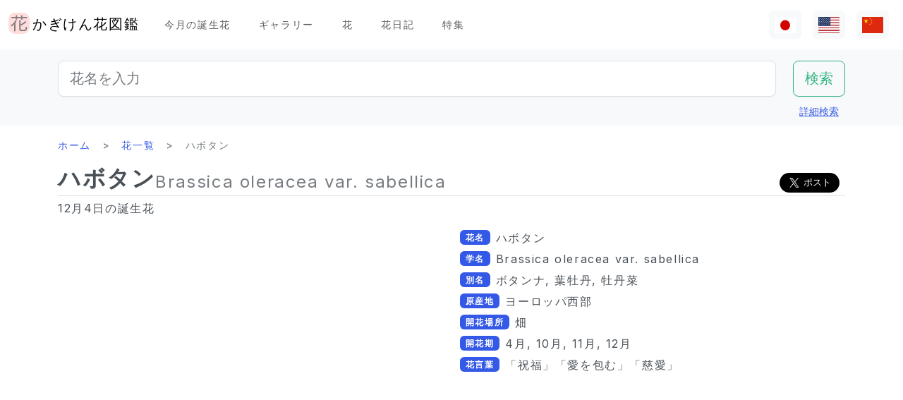

--- FILE ---
content_type: text/html; charset=utf-8
request_url: https://www.flower-db.com/ja/flowers/brassica-oleracea-var-sabellica
body_size: 14952
content:
<!DOCTYPE html><html class="h-100" lang="ja"><head><meta charset="utf-8" /><meta content="width=device-width,initial-scale=1" name="viewport" /><title>ハボタン | Brassica oleracea var. sabellica | かぎけん花図鑑</title><link rel="apple-touch-icon" type="image/png" href="https://www.flower-db.com/assets/180x180-b565022977809c0d0930d4bf7a8f370e4ff322827aa09d8d6995d5803ee44af4.png"><link rel="icon" type="image/png" href="https://www.flower-db.com/assets/192x192-be279cb9985010e2d83e18225c9f5d3b2f8cb99e61f606ed9eecdf2a3d36ceb5.png"><meta name="description" content="12月4日の誕生花は、ハボタン（葉牡丹、学名：Brassica oleracea var. sabellica）とスイバ（酸い葉、学名：Rumex acetosa）です。 葉ボタンにアクアもうっとり アクア（AQUA）ちゃんが、を漂います。イラスト by Copilotさん。 ハボタン（葉牡丹）とは ハボタン（葉牡丹、学名：Brassica oleracea var. sabellica）とはヨーロッパ西部原産で、アブラナ科アブラナ属の耐寒性一年草（多年草）です。別名で、ボタンナ（牡丹菜）、オランダナ（阿蘭陀菜）、フラリングケール、オーナメンタルケール（ornamental kale"><link rel="canonical" href="https://www.flower-db.com/ja/flowers/brassica-oleracea-var-sabellica"><link rel="alternate" href="https://www.flower-db.com/ja/flowers/brassica-oleracea-var-sabellica" hreflang="ja"><link rel="alternate" href="https://www.flower-db.com/en/flowers/brassica-oleracea-var-sabellica" hreflang="en"><link rel="alternate" href="https://www.flower-db.com/zh/flowers/brassica-oleracea-var-sabellica" hreflang="zh"><meta property="fb:app_id" content="119434635471566"><meta name="twitter:card" content="summary_large_image"><meta property="og:url" content="https://www.flower-db.com/ja/flowers/brassica-oleracea-var-sabellica"><meta property="og:type" content="article"><meta property="og:title" content="ハボタン | Brassica oleracea var. sabellica"><meta property="og:description" content="12月4日の誕生花は、ハボタン（葉牡丹、学名：Brassica oleracea var. sabellica）とスイバ（酸い葉、学名：Rumex acetosa）です。 葉ボタンにアクアもうっとり アクア（AQUA）ちゃんが、を漂います。イラスト by Copilotさん。 ハボタン（葉牡丹）とは ハボタン（葉牡丹、学名：Brassica oleracea var. sabellica）とはヨーロッパ西部原産で、アブラナ科アブラナ属の耐寒性一年草（多年草）です。別名で、ボタンナ（牡丹菜）、オランダナ（阿蘭陀菜）、フラリングケール、オーナメンタルケール（ornamental kale"><meta property="og:site_name" content="かぎけん花図鑑"><meta property="og:image" content="https://storage.googleapis.com/flower-db-prd/1614a1f48c078c78b572ec834af4f8d9.jpg"><meta property="og:image" content="https://storage.googleapis.com/flower-db-prd/63b8c42ce097a4c30909790bf37bc940.jpg"><meta property="og:image" content="https://storage.googleapis.com/flower-db-prd/3131cb83e701740e01c9f79c1df5ce82.jpg"><meta property="og:image" content="https://storage.googleapis.com/flower-db-prd/82d684d269e0dc47e49028bd02424598.jpg"><meta property="og:image" content="https://storage.googleapis.com/flower-db-prd/fc9b792ebaf156f82936f13f18f90492.jpg"><meta property="og:image" content="https://storage.googleapis.com/flower-db-prd/c73de8938a51567c6d85286707d985ea.jpg"><meta property="og:image" content="https://storage.googleapis.com/flower-db-prd/e28afc8dbafc0274739730ae9e9f67e3.jpg"><meta property="og:image" content="https://storage.googleapis.com/flower-db-prd/d0c0b6636641363e20cb3d36dc61aea6.jpg"><meta property="og:image" content="https://storage.googleapis.com/flower-db-prd/f0863e8b27100e41f6989735fd99c743.jpg"><meta name="thumbnail" content="https://storage.googleapis.com/flower-db-prd/1614a1f48c078c78b572ec834af4f8d9.jpg"><meta content="#FFDDDD" name="theme-color" /><meta name="csrf-param" content="authenticity_token" />
<meta name="csrf-token" content="GeNe5CpgknDYIZxu0P-E1HnbyzXS5DzS-cXBjKO9uFQcYAjf1HJkKtgIee7ex18ueum_Rdc_rtflBlApcPZ9nw" /><link rel="stylesheet" media="all" href="https://www.flower-db.com/assets/application-d831d65c6f6b395a9c111baaff47eb8fe02d2bd0134f823f7e7134b4005bf28f.css" data-turbo-track="reload" /><script src="https://www.flower-db.com/assets/application-4a1e8d9fd9c9c6b43dbad2def80fccd1b67fde144cbf108b2a2923a2d3049f6b.js" data-turbo-track="reload"></script><!-- Global site tag (gtag.js) - Google Analytics -->
<script async src="https://www.googletagmanager.com/gtag/js?id=G-ZM840QWHMK"></script>
<script>
  window.dataLayer = window.dataLayer || [];
  function gtag(){dataLayer.push(arguments);}
  gtag('js', new Date());

  gtag('config', 'G-ZM840QWHMK');
</script>
</head><body class="d-flex flex-column h-100 ja" data-controller="lib--lazy-load-adsense"><nav class="navbar navbar-expand-lg navbar-light"><div class="container-fluid"><a class="navbar-brand d-flex" href="/ja"><img width="30" height="30" alt="flower-db-logo" src="https://www.flower-db.com/assets/logo-6639fe7dbcf345a970ee5b5057f93e2eba3228e01a9486b603b765f8bc12f76d.svg" /><div class="ms-1">かぎけん花図鑑</div></a><button aria-controls="navbar" aria-expanded="false" aria-label="Toggle navigation" class="navbar-toggler" data-bs-target="#navbar" data-bs-toggle="collapse" type="button"><span class="navbar-toggler-icon"></span></button><div class="collapse navbar-collapse" id="navbar"><ul class="navbar-nav me-auto mb-2 mb-lg-0"><li class="nav-item"><a class="nav-link" href="/ja/january-birth-flowers">今月の誕生花</a></li><li class="nav-item"><a class="nav-link" href="/ja/gallery">ギャラリー</a></li><li class="nav-item"><a class="nav-link" href="/ja/flowers">花</a></li><li class="nav-item"><a class="nav-link" href="/ja/articles">花日記</a></li><li class="nav-item"><a class="nav-link" href="/ja/features">特集</a></li></ul><ul class="navbar-nav mb-2 mb-lg-0 flex-row"><li class="nav-item"><a class="nav-link bg-light px-2" id="lang-ja" href="/ja/flowers/brassica-oleracea-var-sabellica"><img width="30" src="https://www.flower-db.com/assets/flag/ja-4d380d86a4936e6a0157ea07ba4ebdd6232bda9ccba317a02608d8589f88501e.svg" /></a></li><li class="nav-item"><a class="nav-link bg-light px-2" id="lang-en" href="/en/flowers/brassica-oleracea-var-sabellica"><img width="30" src="https://www.flower-db.com/assets/flag/en-b7b4ca159b0494268a226a1769c074885c98abdf76583b551b1fd22a97739251.svg" /></a></li><li class="nav-item"><a class="nav-link bg-light px-2" id="lang-zh" href="/zh/flowers/brassica-oleracea-var-sabellica"><img width="30" src="https://www.flower-db.com/assets/flag/zh-541cc5519faa10fe2c80c39078d7ace52473df738d308ddb188774bd8a81bc0e.svg" /></a></li></ul></div></div></nav><main class="flex-shrink-0 mb-3"><div class="bg-body-tertiary pt-3"><div class="container"><form class="row" action="/ja/search" accept-charset="UTF-8" method="get"><div class="col"><input class="form-control form-control-lg" placeholder="花名を入力" type="search" name="query" id="query" /></div><div class="col-auto"><input type="submit" value="検索" class="btn btn-lg btn-outline-success" data-disable-with="検索" /></div></form><div class="d-flex justify-content-end"><button class="p-2 btn btn-link" data-bs-target="#advanced" data-bs-toggle="modal" type="button">詳細検索</button><div class="modal fade" data-controller="lib--modal" id="advanced" tabindex="-1"><div class="modal-dialog modal-dialog-centered modal-dialog-scrollable modal-xl"><div class="modal-content"><div class="modal-header pb-0"><div class="fs-5 border-bottom pb-1 mb-0">詳細検索</div><button aria-label="Close" class="btn-close" data-bs-dismiss="modal" type="button"></button></div><div class="modal-body"><form action="/ja/search" accept-charset="UTF-8" method="get"><div class="row mb-3"><div class="col"><label class="form-label" for="name">花名</label><input class="form-control" type="text" name="name" id="name" /></div><div class="col"><label class="form-label" for="formal_name">学名</label><input class="form-control" type="text" name="formal_name" id="formal_name" /></div></div><div class="row mb-3"><div class="col"><label class="form-label" for="origin">原産地</label><input class="form-control" type="text" name="origin" id="origin" /></div><div class="col"><label class="form-label" for="morph">生活型</label><input class="form-control" type="text" name="morph" id="morph" /></div></div><div class="row mb-3 g-3"><div class="col-6 col-lg"><label class="form-label" for="order">目</label><input class="form-control" type="text" name="order" id="order" /></div><div class="col-6 col-lg"><label class="form-label" for="family">科</label><input class="form-control" type="text" name="family" id="family" /></div><div class="col-6 col-lg"><label class="form-label" for="genus">属</label><input class="form-control" type="text" name="genus" id="genus" /></div><div class="col-6 col-lg"><label class="form-label" for="species">種</label><input class="form-control" type="text" name="species" id="species" /></div></div><div class="row mb-3 g-3"><div class="col-6 col-lg"><label class="form-label" for="flower_type">花のタイプ</label><select class="form-select" name="flower_type" id="flower_type"><option value="" label=" "></option>
<option value="actinomorphic">放射相称花</option>
<option value="zygomorphic">左右相称花</option>
<option value="asymmetric">非相称花</option>
<option value="bisymmetric">十字相称花</option>
<option value="other">その他</option></select></div><div class="col-6 col-lg"><label class="form-label" for="flower_array">花序</label><select class="form-select" name="flower_array" id="flower_array"><option value="" label=" "></option>
<option value="solitary">単頂花序</option>
<option value="raceme">総状花序</option>
<option value="spike">穂状花序</option>
<option value="corymb">散房花序</option>
<option value="panicle">円錐/複総状花序</option>
<option value="cyme">集散花序</option>
<option value="double_cymes">複集散花序</option>
<option value="scorpioid">さそり型花序</option>
<option value="head">頭状花序</option>
<option value="umbel">散形花序/傘形</option>
<option value="pleiochasium">多散花序</option>
<option value="catkin">尾状花序</option>
<option value="spadix">肉穂花序</option>
<option value="hypanthodium">イチジク型花序</option>
<option value="cyathium">杯形花序</option>
<option value="verticillaster">輪散花序</option>
<option value="spikelet">小穂花序</option>
<option value="pollen_cone">毬状花序</option>
<option value="glomerule">団散花序</option>
<option value="dichasial_cyme">2出集散花序</option>
<option value="bostryx">カタツムリ型花序</option>
<option value="monochasium">単散花序</option>
<option value="rhipidium">扇状花序</option>
<option value="drepanium">カマ型花序</option>
<option value="other">その他</option></select></div><div class="col-6 col-lg"><label class="form-label" for="petal_shape">花冠</label><select class="form-select" name="petal_shape" id="petal_shape"><option value="" label=" "></option>
<option value="funnel_shaped">漏斗形/トランペット形</option>
<option value="urceolate">壺形</option>
<option value="bell_shaped">鐘形</option>
<option value="four_petaled">4弁花</option>
<option value="five_petaled">5弁形</option>
<option value="multi_petaled">多弁形</option>
<option value="labiate">唇形</option>
<option value="cup_shaped">杯形</option>
<option value="cruciate">高杯形</option>
<option value="papilionaceous">蝶形</option>
<option value="ligulate">舌状形</option>
<option value="tubular">管状形</option>
<option value="caryophyllaceous">ナデシコ形</option>
<option value="rosaceous">バラ形</option>
<option value="galeate">かぶと状/有距形</option>
<option value="iris">あやめ形</option>
<option value="viola">スミレ形</option>
<option value="liliaceous">ユリ形</option>
<option value="orchidaceae">ラン形</option>
<option value="rotate">車形</option>
<option value="disc_corolla">筒形</option>
<option value="filiform">糸状</option>
<option value="personate">仮面状花冠</option>
<option value="six_petaled">6弁花</option>
<option value="apetalous">花びら無し</option>
<option value="ovate">卵形/楕円形</option>
<option value="capitulum">頭花</option>
<option value="three_petaled">3弁花</option>
<option value="catkin">尾状</option>
<option value="spikelet">小穂</option>
<option value="other">その他</option></select></div><div class="col-6 col-lg"><label class="form-label" for="leaf_type">葉形</label><select class="form-select" name="leaf_type" id="leaf_type"><option value="" label=" "></option>
<option value="spatulate">へら形</option>
<option value="orbicular">円形</option>
<option value="linear">線形</option>
<option value="palmate">掌形</option>
<option value="pinnately_lobed">羽状形</option>
<option value="elliptic">楕円形</option>
<option value="oblong">長楕円形</option>
<option value="acicular">針形</option>
<option value="lanceolate">披針形</option>
<option value="oblanceolate">倒披針形</option>
<option value="ovate">卵形</option>
<option value="obovate">倒卵形</option>
<option value="cordate">心臓形</option>
<option value="obcordate">倒心臓形</option>
<option value="reniform">腎臓形</option>
<option value="hastate">矛形</option>
<option value="sagittate">矢じり形</option>
<option value="deltoi">三角形</option>
<option value="peltate">盾形</option>
<option value="ligulate">舌状</option>
<option value="subulate">錐形</option>
<option value="rhomboid">菱形</option>
<option value="paripinnate">偶数羽状複葉</option>
<option value="impari_pinnate">奇数羽状複葉</option>
<option value="bipinnate">2回羽状複葉</option>
<option value="tripinnate">3回羽状複葉</option>
<option value="palmately_compound">掌状複葉</option>
<option value="ternately_compound">3出複葉</option>
<option value="biternate">2回3出羽状複葉</option>
<option value="ensiform">剣形</option>
<option value="pinnate">羽状複葉</option>
<option value="radical_leaf">根生葉</option>
<option value="capsular">莢状</option>
<option value="plicate">扇形</option>
<option value="terete">円筒形</option>
<option value="other">その他</option></select></div><div class="col-6 col-lg"><label class="form-label" for="leaf_edge">葉縁</label><select class="form-select" name="leaf_edge" id="leaf_edge"><option value="" label=" "></option>
<option value="entire_fringe">全縁</option>
<option value="crenate">波状</option>
<option value="serrate">鋸歯状</option>
<option value="dentate">歯状</option>
<option value="incised">欠刻状</option>
<option value="biserrate">重鋸歯状</option>
<option value="spiny">棘状</option>
<option value="ciliate">毛</option>
<option value="other">その他</option></select></div></div><div class="row mb-3"><div class="col"><label class="form-label" for="place">開花場所</label><select class="form-select" name="place" id="place"><option value="" label=" "></option>
<option value="fields">野原・畦道</option>
<option value="high_mountain">高山</option>
<option value="garden">庭</option>
<option value="wetland">湿地</option>
<option value="cut_flower">切り花・生け花</option>
<option value="greenhouse">温室</option>
<option value="orchard">果樹園</option>
<option value="farm">畑</option>
<option value="seashore">海岸</option>
<option value="botanical_gardens">植物園</option>
<option value="overseas">海外</option>
<option value="low_mountain">低山</option>
<option value="sub_alpine">亜高山</option>
<option value="hokkaido">北海道</option>
<option value="temple">墓地・寺院</option>
<option value="park">公園</option>
<option value="sub_tropical">亜熱帯地域</option>
<option value="cultivar">園芸品種</option>
<option value="okinawa">沖縄</option>
<option value="bonsai">盆栽</option>
<option value="potted_flower">鉢花</option>
<option value="foliage_plant">観葉植物</option>
<option value="street">街路、植栽</option>
<option value="specific_area">特定の地域</option>
<option value="hakone">箱根</option>
<option value="river">川・池</option>
<option value="paddy_field">田んぼ</option></select></div><div class="col"><label class="form-label" for="location">撮影場所</label><select class="form-select" name="location" id="location"><option value="" label=" "></option>
<option value="1">京都府立植物園</option>
<option value="2">東京都薬用植物園</option>
<option value="3">浜名湖花博2004</option>
<option value="4">神代植物公園</option>
<option value="5">リマフリ・ガーデン(カウアイ島)</option>
<option value="6">木場公園</option>
<option value="7">夢の島熱帯植物館</option>
<option value="8">麹町</option>
<option value="9">新宿御苑温室</option>
<option value="10">千葉</option>
<option value="11">清水谷公園</option>
<option value="12">市川市動植物園</option>
<option value="13">伊豆大島</option>
<option value="14">礼文島高山植物園</option>
<option value="15">早明浦ダム</option>
<option value="16">清澄白河</option>
<option value="17">エンチャンティング フローラル ガーデンズ</option>
<option value="18">赤塚植物園</option>
<option value="19">京都動物園</option>
<option value="20">由布院</option>
<option value="21">江東区</option>
<option value="22">ズーラシア</option>
<option value="23">準備中</option>
<option value="24">八ヶ岳薬用植物園</option>
<option value="25">姫路市</option>
<option value="26">ニューヨークランプミュージアム&amp; フラワーガーデン</option>
<option value="27">伊豆四季の花公園</option>
<option value="28">麻布十番</option>
<option value="29">咲くやこの花館</option>
<option value="30">プラザ元加賀</option>
<option value="31">殿ケ谷戸庭園</option>
<option value="32">熱帯ドリームセンター（沖縄）</option>
<option value="33">マウイ島</option>
<option value="34">カウアイ島</option>
<option value="35">OKINAWAフルーツらんど</option>
<option value="36">東山動物園</option>
<option value="37">筑波実験植物園</option>
<option value="38">フラワーパークかごしま</option>
<option value="39">墨田区菊川の庭木</option>
<option value="40">紀尾井町通り</option>
<option value="41">六甲高山植物園</option>
<option value="42">かぎけん</option>
<option value="43">沖縄竹富島</option>
<option value="44">城ヶ崎海岸</option>
<option value="45">小石川植物園</option>
<option value="46">尾瀬沼</option>
<option value="47">ハワイ熱帯植物園（ハワイ島）</option>
<option value="48">皇居二の丸公園</option>
<option value="49">SA</option>
<option value="50">稚内</option>
<option value="51">北海道稚内</option>
<option value="52">和代様宅</option>
<option value="53">ハワイ島（ビッグアイランド）</option>
<option value="54">熱川バナナワニ園</option>
<option value="55">小室山</option>
<option value="56">猿江恩賜公園</option>
<option value="57">若洲</option>
<option value="58">ワイメア・オージュボンセンター(オアフ島)</option>
<option value="59">牧野植物園</option>
<option value="60">箱根湿生植物園</option>
<option value="61">千代田区内</option>
<option value="62">気仙沼</option>
<option value="63">西会津</option>
<option value="64">東京都内</option>
<option value="65">日光植物園</option>
<option value="66">らんの里　堂ヶ島</option>
<option value="67">ファーム富田</option>
<option value="68">湯布院</option>
<option value="69">富山県</option>
<option value="70">北海道</option>
<option value="71">小田原PA</option>
<option value="72">高尾山 ”山草園”</option>
<option value="73">熱海</option>
<option value="74">北海道（ワッカ原生花園）</option>
<option value="75">礼文島</option>
<option value="76">自宅</option>
<option value="77">浜離宮</option>
<option value="78">台場</option>
<option value="79">マザー牧場</option>
<option value="80">あしかがフラワーパーク</option>
<option value="81">青島亜熱帯植物園</option>
<option value="82">新宿御苑</option>
<option value="83">品川水族館</option>
<option value="84">沖縄本島</option>
<option value="85">静岡県</option>
<option value="86">東京都庭園美術館</option>
<option value="87">立山室堂</option>
<option value="88">ハイジの花道</option>
<option value="89">高千穂</option>
<option value="90">オアフ島</option>
<option value="91">赤城自然公園</option>
<option value="92">高尾山</option>
<option value="93">飛騨高山</option>
<option value="94">錦糸町</option>
<option value="95">飫肥</option>
<option value="96">京都</option>
<option value="97">城ヶ島</option>
<option value="98">京都水族館</option>
<option value="99">白川郷</option>
<option value="100">島根県</option>
<option value="101">上高地</option>
<option value="102">クラロッジ（マウイ島）</option>
<option value="103">小清水原生花園</option>
<option value="104">白山自然高山植物園</option>
<option value="105">高知県いの町</option>
<option value="106">東京大学構内</option>
<option value="107">はな阿蘇美</option>
<option value="108">奄美自然観察の森</option>
<option value="109">軽井沢</option>
<option value="110">新潟のホテル</option>
<option value="111">レストラン</option>
<option value="112">山梨県</option>
<option value="113">谷津干潟</option>
<option value="114">ハンターマウンテン塩原</option>
<option value="115">長野県</option>
<option value="116">蘭展（後楽園、2007年3月4日）</option>
<option value="117">後楽園ドーム</option>
<option value="118">世界らん展、後楽園ドーム</option>
<option value="119">清瀬市</option>
<option value="120">シンガポール植物園</option>
<option value="121">黒部平高山植物園</option>
<option value="122">シドニー王立植物園</option>
<option value="123">シドニー</option>
<option value="124">宮崎県</option>
<option value="125">日比谷公園</option>
<option value="126">フラワーパーク鹿児島</option>
<option value="127">大分県</option>
<option value="128">くじゅう野の花の郷</option>
<option value="129">山口県</option>
<option value="130">甲府</option>
<option value="131">青連院</option>
<option value="132">日光花いちもんめ</option>
<option value="133">白山神社</option>
<option value="134">姫路手柄山温室植物園</option>
<option value="135">萩</option>
<option value="136">裏磐梯</option>
<option value="137">東館山高山植物園</option>
<option value="138">国立歴史民俗博物館　&#39;くらしの植物苑&#39;</option>
<option value="139">東京都立大島公園</option>
<option value="140">奇跡の星の植物館</option>
<option value="141">ガザリア</option>
<option value="142">箱根</option>
<option value="143">奄美大島</option>
<option value="144">レイクヒルファーム</option>
<option value="145">東京銀座</option>
<option value="146">釧路湿原</option>
<option value="147">横浜・八景島シーパラダイス</option>
<option value="148">皇居</option>
<option value="149">らんの里 堂ヶ島（2013年7月31日営業終了）</option>
<option value="150">あとで</option>
<option value="151">砺波（富山県）</option>
<option value="152">川奈ホテル</option>
<option value="153">那須高原</option>
<option value="154">台北</option>
<option value="155">兵庫県</option>
<option value="156">北海道大学</option>
<option value="157">蘭展（後楽園、2019年2月17日）</option>
<option value="158">半蔵門</option>
<option value="159">葛西臨海公園</option>
<option value="160">鹿児島</option>
<option value="161">箱根富士屋ホテル</option>
<option value="162">東南植物楽園</option>
<option value="163">松山</option>
<option value="164">松江</option>
<option value="165">大阪</option>
<option value="166">唐招提寺</option>
<option value="167">向島百花園</option>
<option value="168">熊本県</option>
<option value="169">熊本動植物園</option>
<option value="170">奈良</option>
<option value="171">高岡</option>
<option value="172">伊豆大島公園椿園</option>
<option value="173">多摩動物公園</option>
<option value="174">不明</option>
<option value="175">葛西臨海水族園</option>
<option value="176">奥多摩湖</option>
<option value="177">神奈川県</option>
<option value="178">皇居東御苑</option>
<option value="179">大王わさび農場</option>
<option value="180">別府</option>
<option value="181">鬼怒川温泉</option>
<option value="182">石垣島</option>
<option value="183">熊本県農業研究センター</option>
<option value="184">和歌山県</option>
<option value="185">上野不忍池</option>
<option value="186">二条城</option>
<option value="187">沖縄県西表島</option>
<option value="188">ホテルニューオータニ</option>
<option value="189">江戸川自然動物園</option>
<option value="190">河津Bagatelle</option>
<option value="191">昭和記念公園</option>
<option value="192">日本橋（東京）</option>
<option value="193">帯広(北海道)</option>
<option value="194">北の丸公園</option>
<option value="195">上野動物園</option>
<option value="196">大雪山</option>
<option value="197">八ヶ岳</option>
<option value="198">石見銀山</option>
<option value="199">国立劇場前庭</option>
<option value="200">松島</option>
<option value="201">東京ドーム</option>
<option value="202">タイ</option>
<option value="203">下今市</option>
<option value="204">日南海岸</option>
<option value="205">明治神宮</option>
<option value="206">京都ホテル</option>
<option value="207">錦糸公園</option>
<option value="208">鳥羽市立　海の博物館</option>
<option value="209">ヒルトン大阪</option>
<option value="210">老神温泉</option>
<option value="211">名取智恵子様から</option>
<option value="212">マウラナニベイホテル＆バンガローズ</option>
<option value="213">ショップ</option>
<option value="214">川場(茨城県)</option>
<option value="215">内幸町</option>
<option value="216">三重県</option>
<option value="218">天空の農園</option>
<option value="219">仁淀川</option>
<option value="220">日本橋高島屋</option>
<option value="221">埼玉県こども動物園</option>
<option value="222">バドラッツ パレス ホテル</option>
<option value="223">自然教育園</option>
<option value="224">箱根園水族館</option>
<option value="225">アクアマリンいなわしろカワセミ水族館</option>
<option value="226">オロンコイワ</option>
<option value="227">小石川植物園　温室</option>
<option value="228">下久保ダム</option>
<option value="217">ニューカレドニア・リビエルブルー州立公園</option>
<option value="229">浜名湖花博2004_1</option>
<option value="230">浜名湖花博2004_2</option>
<option value="231">浜名湖花博2004_3</option>
<option value="232">浜名湖花博2004_4</option>
<option value="233">浜名湖花博2004_5</option>
<option value="234">浜名湖花博2004_6</option>
<option value="235">美山</option>
<option value="236">ラッフルズホテル</option>
<option value="237">あんずの里物産館</option>
<option value="238">小田原の民家</option>
<option value="239">群馬県沼田</option>
<option value="240">江の島サムエル・コッキング苑</option>
<option value="241">アトランタ</option>
<option value="242">ニューカレドニア</option>
<option value="243">板橋区立熱帯環境植物館　</option>
<option value="244">亀戸中央公園</option>
<option value="245">赤い魚</option>
<option value="246">浜名湖ガーデンパーク</option>
<option value="247">浜名湖フラワーパーク</option>
<option value="248">仁淀川沿岸</option>
<option value="249">浜名湖フラワーガーデンにあるモネの庭</option>
<option value="251">京成バラ園</option>
<option value="252">高山植物園　アルプの里</option>
<option value="253">越後湯沢</option>
<option value="254">群馬フラワーパーク</option>
<option value="250">イラスト:有紀＠かぎけん(千代田区麹町,東京)</option>
<option value="255">撮影：藤田明希</option>
<option value="258">小河内ダム</option>
<option value="256">伊豆大島椿公園’椿資料館’</option>
<option value="257">奥飛騨平湯大滝公園</option>
<option value="259">富山県中央植物園</option>
<option value="260">足摺岬</option>
<option value="261">シンガポール</option>
<option value="262">柳下瑞穂制作</option>
<option value="263">新潟市</option>
<option value="264">旭山動物園</option>
<option value="265">台東区</option>
<option value="266">奥入瀬</option>
<option value="267">南房総</option>
<option value="268">堀切菖蒲園</option>
<option value="269">九段会館</option>
<option value="270">ザ・ブセナテラス</option>
<option value="271">バドラッツ パレス ホテル </option>
<option value="273">河口湖音楽と森の美術館</option>
<option value="274">サンライズ・プロテア・ファーム（マウイ島）</option>
<option value="272">河口湖ふふ</option>
<option value="275">修善寺</option>
<option value="276">マンションの共有スペース</option>
<option value="277">鳥取県</option>
<option value="278">名古屋市</option>
<option value="279">白馬五竜高山植物園</option>
<option value="280">Copilotさん</option>
<option value="281">TV</option>
<option value="282">✨geminiさん</option>
<option value="283">Aquaさん</option></select></div></div><div class="mb-3"><label class="form-label" for="seasons">開花期</label><div class="row row-cols-4 row-cols-lg-6 row-cols-xl-auto g-0"><div class="col"><div class="form-check form-check-inline"><input class="form-check-input" type="checkbox" value="january" name="seasons[]" id="seasons_january" /><label class="form-check-label" for="seasons_january">1月</label></div></div><div class="col"><div class="form-check form-check-inline"><input class="form-check-input" type="checkbox" value="february" name="seasons[]" id="seasons_february" /><label class="form-check-label" for="seasons_february">2月</label></div></div><div class="col"><div class="form-check form-check-inline"><input class="form-check-input" type="checkbox" value="march" name="seasons[]" id="seasons_march" /><label class="form-check-label" for="seasons_march">3月</label></div></div><div class="col"><div class="form-check form-check-inline"><input class="form-check-input" type="checkbox" value="april" name="seasons[]" id="seasons_april" /><label class="form-check-label" for="seasons_april">4月</label></div></div><div class="col"><div class="form-check form-check-inline"><input class="form-check-input" type="checkbox" value="may" name="seasons[]" id="seasons_may" /><label class="form-check-label" for="seasons_may">5月</label></div></div><div class="col"><div class="form-check form-check-inline"><input class="form-check-input" type="checkbox" value="june" name="seasons[]" id="seasons_june" /><label class="form-check-label" for="seasons_june">6月</label></div></div><div class="col"><div class="form-check form-check-inline"><input class="form-check-input" type="checkbox" value="july" name="seasons[]" id="seasons_july" /><label class="form-check-label" for="seasons_july">7月</label></div></div><div class="col"><div class="form-check form-check-inline"><input class="form-check-input" type="checkbox" value="august" name="seasons[]" id="seasons_august" /><label class="form-check-label" for="seasons_august">8月</label></div></div><div class="col"><div class="form-check form-check-inline"><input class="form-check-input" type="checkbox" value="september" name="seasons[]" id="seasons_september" /><label class="form-check-label" for="seasons_september">9月</label></div></div><div class="col"><div class="form-check form-check-inline"><input class="form-check-input" type="checkbox" value="october" name="seasons[]" id="seasons_october" /><label class="form-check-label" for="seasons_october">10月</label></div></div><div class="col"><div class="form-check form-check-inline"><input class="form-check-input" type="checkbox" value="november" name="seasons[]" id="seasons_november" /><label class="form-check-label" for="seasons_november">11月</label></div></div><div class="col"><div class="form-check form-check-inline"><input class="form-check-input" type="checkbox" value="december" name="seasons[]" id="seasons_december" /><label class="form-check-label" for="seasons_december">12月</label></div></div></div></div><div class="row mb-3"><div class="col"><label class="form-label" for="flower_color">花の色</label><select class="form-select" name="flower_color" id="flower_color"><option value="" label=" "></option>
<option value="red">赤</option>
<option value="pink">桃</option>
<option value="blue">青</option>
<option value="brown">茶</option>
<option value="green">緑</option>
<option value="violet">紫</option>
<option value="orange">橙</option>
<option value="yellow">黄</option>
<option value="cream">薄黄</option>
<option value="black">黒</option>
<option value="silver">銀</option>
<option value="white">白</option>
<option value="other">その他</option></select></div><div class="col"><label class="form-label" for="leaf_color">葉の色</label><select class="form-select" name="leaf_color" id="leaf_color"><option value="" label=" "></option>
<option value="red">赤</option>
<option value="pink">桃</option>
<option value="blue">青</option>
<option value="brown">茶</option>
<option value="green">緑</option>
<option value="violet">紫</option>
<option value="orange">橙</option>
<option value="yellow">黄</option>
<option value="cream">薄黄</option>
<option value="black">黒</option>
<option value="silver">銀</option>
<option value="white">白</option>
<option value="other">その他</option></select></div><div class="col"><label class="form-label" for="fruit_color">実の色</label><select class="form-select" name="fruit_color" id="fruit_color"><option value="" label=" "></option>
<option value="red">赤</option>
<option value="pink">桃</option>
<option value="blue">青</option>
<option value="brown">茶</option>
<option value="green">緑</option>
<option value="violet">紫</option>
<option value="orange">橙</option>
<option value="yellow">黄</option>
<option value="cream">薄黄</option>
<option value="black">黒</option>
<option value="silver">銀</option>
<option value="white">白</option>
<option value="other">その他</option></select></div></div><div class="row mb-3"><div class="col"><label class="form-label" for="image_flower_color">[画像] 花の色</label><select class="form-select" name="image_flower_color" id="image_flower_color"><option value="" label=" "></option>
<option value="red">赤</option>
<option value="pink">桃</option>
<option value="blue">青</option>
<option value="brown">茶</option>
<option value="green">緑</option>
<option value="violet">紫</option>
<option value="orange">橙</option>
<option value="yellow">黄</option>
<option value="cream">薄黄</option>
<option value="black">黒</option>
<option value="silver">銀</option>
<option value="white">白</option>
<option value="other">その他</option></select></div><div class="col"><label class="form-label" for="image_leaf_color">[画像] 葉の色</label><select class="form-select" name="image_leaf_color" id="image_leaf_color"><option value="" label=" "></option>
<option value="red">赤</option>
<option value="pink">桃</option>
<option value="blue">青</option>
<option value="brown">茶</option>
<option value="green">緑</option>
<option value="violet">紫</option>
<option value="orange">橙</option>
<option value="yellow">黄</option>
<option value="cream">薄黄</option>
<option value="black">黒</option>
<option value="silver">銀</option>
<option value="white">白</option>
<option value="other">その他</option></select></div><div class="col"><label class="form-label" for="image_fruit_color">[画像] 実の色</label><select class="form-select" name="image_fruit_color" id="image_fruit_color"><option value="" label=" "></option>
<option value="red">赤</option>
<option value="pink">桃</option>
<option value="blue">青</option>
<option value="brown">茶</option>
<option value="green">緑</option>
<option value="violet">紫</option>
<option value="orange">橙</option>
<option value="yellow">黄</option>
<option value="cream">薄黄</option>
<option value="black">黒</option>
<option value="silver">銀</option>
<option value="white">白</option>
<option value="other">その他</option></select></div></div><div class="col-lg-6 d-grid mx-auto"><input type="submit" value="検索" class="btn btn-outline-primary" data-disable-with="検索" /></div></form></div></div></div></div></div></div></div><div class="container"><nav aria-label="breadcrumb" class="d-none d-md-block"><ol class="breadcrumb mb-0"><li class="breadcrumb-item"><a href="/ja">ホーム</a></li><li class="breadcrumb-item"><a href="/ja/flowers">花一覧</a></li><li class="breadcrumb-item active">ハボタン</li></ol></nav><article class="mt-3 mt-md-0"><div class="lead d-lg-flex align-items-end flex-wrap gap-2 border-bottom pb-1 mb-1"><h1 class="fs-2 fw-bold lh-sm mb-0 user-select-all">ハボタン</h1><div class="d-flex justify-content-between align-items-end flex-wrap flex-grow-1 gap-2"><div class="text-body-secondary lh-sm user-select-all fs-4">Brassica oleracea var. sabellica</div><div class="share-button">
  <div class="d-flex gap-2 small">
    <div class="d-flex">
      <iframe
        src="https://www.facebook.com/plugins/share_button.php?href=https%3A%2F%2Fwww.flower-db.com%2Fja%2Fflowers%2Fbrassica-oleracea-var-sabellica&layout=button&size=large&width=105&height=28&appId=119434635471566"
        width="105"
        height="28"
        style="border:none;overflow:hidden"
        scrolling="no"
        frameborder="0"
        allowfullscreen="true"
        allow="autoplay; clipboard-write; encrypted-media; picture-in-picture; web-share"
      ></iframe>
    </div>

    <div class="d-flex">
      <a href="https://twitter.com/share?ref_src=twsrc%5Etfw" class="twitter-share-button" data-size="large" data-show-count="false">ポスト</a>
      <script async src="https://platform.twitter.com/widgets.js" charset="utf-8"></script>
    </div>
  </div>
</div>
</div></div><section><p>12月4日の誕生花</p></section><div class="row"><section class="col-12 col-lg-6"><div class="splide mb-2" data-controller="lib--splide" id="main"><div class="splide__track"><ul class="splide__list"><li class="splide__slide"><div class="position-relative"><a target="_blank" rel="noopener" href="https://storage.googleapis.com/flower-db-prd/1614a1f48c078c78b572ec834af4f8d9.jpg"><div class="ratio ratio-4x3"><picture><source srcset="https://storage.googleapis.com/flower-db-prd/md_webp-637ec05ef9b90c736d4efb1c9e8e3a70.webp" type="image/webp"><source srcset="https://storage.googleapis.com/flower-db-prd/md-ec4466346369013e2fee2f363f64f291.jpeg" type="image/jpeg"><img src="https://storage.googleapis.com/flower-db-prd/1614a1f48c078c78b572ec834af4f8d9.jpg" class="w-100 h-100 object-fit-cover rounded" alt="ハボタン"></picture></div></a><div class="badge position-absolute bottom-0 start-0 w-100 text-white bg-black bg-opacity-10 rounded-0 rounded-bottom text-truncate">撮影場所: Copilotさん</div></div></li><li class="splide__slide"><div class="position-relative"><a target="_blank" rel="noopener" href="https://storage.googleapis.com/flower-db-prd/63b8c42ce097a4c30909790bf37bc940.jpg"><div class="ratio ratio-4x3"><picture><source srcset="https://storage.googleapis.com/flower-db-prd/md_webp-1e0515171ae3663d36aa61ee9714e4b7.webp" type="image/webp"><source srcset="https://storage.googleapis.com/flower-db-prd/md-74e59a2fc9d9c34d554da2b789e8db9e.jpeg" type="image/jpeg"><img src="https://storage.googleapis.com/flower-db-prd/63b8c42ce097a4c30909790bf37bc940.jpg" class="w-100 h-100 object-fit-cover rounded" alt="ハボタン"></picture></div></a><div class="badge position-absolute bottom-0 start-0 w-100 text-white bg-black bg-opacity-10 rounded-0 rounded-bottom text-truncate">撮影場所: プラザ元加賀</div></div></li><li class="splide__slide"><div class="position-relative"><a target="_blank" rel="noopener" href="https://storage.googleapis.com/flower-db-prd/3131cb83e701740e01c9f79c1df5ce82.jpg"><div class="ratio ratio-4x3"><picture><source srcset="https://storage.googleapis.com/flower-db-prd/md_webp-88ebcb8e30e16ee467388b80b47c42ec.webp" type="image/webp"><source srcset="https://storage.googleapis.com/flower-db-prd/md-c39161d50abe91e4f36fc3a69c1c3f26.jpeg" type="image/jpeg"><img src="https://storage.googleapis.com/flower-db-prd/3131cb83e701740e01c9f79c1df5ce82.jpg" class="w-100 h-100 object-fit-cover rounded" alt="ハボタン"></picture></div></a><div class="badge position-absolute bottom-0 start-0 w-100 text-white bg-black bg-opacity-10 rounded-0 rounded-bottom text-truncate">撮影場所: プラザ元加賀</div></div></li><li class="splide__slide"><div class="position-relative"><a target="_blank" rel="noopener" href="https://storage.googleapis.com/flower-db-prd/82d684d269e0dc47e49028bd02424598.jpg"><div class="ratio ratio-4x3"><picture><source srcset="https://storage.googleapis.com/flower-db-prd/md_webp-628109e36d1d4d3cad63d7828ff8968e.webp" type="image/webp"><source srcset="https://storage.googleapis.com/flower-db-prd/md-c32183833da2eb6d494bbc23d582c02c.jpeg" type="image/jpeg"><img src="https://storage.googleapis.com/flower-db-prd/82d684d269e0dc47e49028bd02424598.jpg" class="w-100 h-100 object-fit-cover rounded" alt="ハボタン"></picture></div></a><div class="badge position-absolute bottom-0 start-0 w-100 text-white bg-black bg-opacity-10 rounded-0 rounded-bottom text-truncate">撮影場所: 木場公園</div></div></li><li class="splide__slide"><div class="position-relative"><a target="_blank" rel="noopener" href="https://storage.googleapis.com/flower-db-prd/fc9b792ebaf156f82936f13f18f90492.jpg"><div class="ratio ratio-4x3"><picture><source srcset="https://storage.googleapis.com/flower-db-prd/md_webp-91d35415f57fadbf33b57cee21a5e12a.webp" type="image/webp"><source srcset="https://storage.googleapis.com/flower-db-prd/md-d06caff32b4d1123dfb61ae0410a3721.jpeg" type="image/jpeg"><img src="https://storage.googleapis.com/flower-db-prd/fc9b792ebaf156f82936f13f18f90492.jpg" class="w-100 h-100 object-fit-cover rounded" alt="ハボタン"></picture></div></a><div class="badge position-absolute bottom-0 start-0 w-100 text-white bg-black bg-opacity-10 rounded-0 rounded-bottom text-truncate">撮影場所: 木場公園</div></div></li><li class="splide__slide"><div class="position-relative"><a target="_blank" rel="noopener" href="https://storage.googleapis.com/flower-db-prd/c73de8938a51567c6d85286707d985ea.jpg"><div class="ratio ratio-4x3"><picture><source srcset="https://storage.googleapis.com/flower-db-prd/md_webp-8aa11965fa6cae0fd1cc7adf4165fe63.webp" type="image/webp"><source srcset="https://storage.googleapis.com/flower-db-prd/md-e8de57dd24bf395025020da05c5d5345.jpeg" type="image/jpeg"><img src="https://storage.googleapis.com/flower-db-prd/c73de8938a51567c6d85286707d985ea.jpg" class="w-100 h-100 object-fit-cover rounded" alt="ハボタン"></picture></div></a><div class="badge position-absolute bottom-0 start-0 w-100 text-white bg-black bg-opacity-10 rounded-0 rounded-bottom text-truncate">撮影場所: 木場公園</div></div></li><li class="splide__slide"><div class="position-relative"><a target="_blank" rel="noopener" href="https://storage.googleapis.com/flower-db-prd/e28afc8dbafc0274739730ae9e9f67e3.jpg"><div class="ratio ratio-4x3"><picture><source srcset="https://storage.googleapis.com/flower-db-prd/md_webp-a9ad5eef16e19e0ad0dba6d7b4812a63.webp" type="image/webp"><source srcset="https://storage.googleapis.com/flower-db-prd/md-7f0fb75e9d64bab3756c6bb6c196c9a4.jpeg" type="image/jpeg"><img src="https://storage.googleapis.com/flower-db-prd/e28afc8dbafc0274739730ae9e9f67e3.jpg" class="w-100 h-100 object-fit-cover rounded" alt="ハボタン"></picture></div></a><div class="badge position-absolute bottom-0 start-0 w-100 text-white bg-black bg-opacity-10 rounded-0 rounded-bottom text-truncate">撮影場所: 和代様宅</div></div></li><li class="splide__slide"><div class="position-relative"><a target="_blank" rel="noopener" href="https://storage.googleapis.com/flower-db-prd/d0c0b6636641363e20cb3d36dc61aea6.jpg"><div class="ratio ratio-4x3"><picture><source srcset="https://storage.googleapis.com/flower-db-prd/md_webp-b69cd9e4ddb14373dadfa1c3cd092566.webp" type="image/webp"><source srcset="https://storage.googleapis.com/flower-db-prd/md-fbca8de6f66eb5d6c3b04a2604e69245.jpeg" type="image/jpeg"><img src="https://storage.googleapis.com/flower-db-prd/d0c0b6636641363e20cb3d36dc61aea6.jpg" class="w-100 h-100 object-fit-cover rounded" alt="ハボタン"></picture></div></a><div class="badge position-absolute bottom-0 start-0 w-100 text-white bg-black bg-opacity-10 rounded-0 rounded-bottom text-truncate">撮影場所: 和代様宅</div></div></li><li class="splide__slide"><div class="position-relative"><a target="_blank" rel="noopener" href="https://storage.googleapis.com/flower-db-prd/f0863e8b27100e41f6989735fd99c743.jpg"><div class="ratio ratio-4x3"><picture><source srcset="https://storage.googleapis.com/flower-db-prd/md_webp-96d101722c6ea067d8e439fa7328fac9.webp" type="image/webp"><source srcset="https://storage.googleapis.com/flower-db-prd/md-7fead7f8470e7fda796ef923668c55b1.jpeg" type="image/jpeg"><img src="https://storage.googleapis.com/flower-db-prd/f0863e8b27100e41f6989735fd99c743.jpg" class="w-100 h-100 object-fit-cover rounded" alt="ハボタン"></picture></div></a><div class="badge position-absolute bottom-0 start-0 w-100 text-white bg-black bg-opacity-10 rounded-0 rounded-bottom text-truncate">撮影場所: 和代様宅</div></div></li></ul></div></div><div class="splide" data-controller="lib--splide" id="thumb"><div class="splide__track"><ul class="splide__list"><li class="splide__slide"><div class="ratio ratio-4x3"><picture><source srcset="https://storage.googleapis.com/flower-db-prd/sm_webp-e78b358f3b694b652b8cef4bd126ed2f.webp" type="image/webp"><source srcset="https://storage.googleapis.com/flower-db-prd/sm-75f7654495ee4072f95cdc4aff2669ba.jpeg" type="image/jpeg"><img src="https://storage.googleapis.com/flower-db-prd/1614a1f48c078c78b572ec834af4f8d9.jpg" class="w-100 h-100 object-fit-cover rounded" alt="ハボタン"></picture></div></li><li class="splide__slide"><div class="ratio ratio-4x3"><picture><source srcset="https://storage.googleapis.com/flower-db-prd/sm_webp-6365f7b639dcde30f470f9ac405c793a.webp" type="image/webp"><source srcset="https://storage.googleapis.com/flower-db-prd/sm-841f40cf433c11c5be8881d179237d78.jpeg" type="image/jpeg"><img src="https://storage.googleapis.com/flower-db-prd/63b8c42ce097a4c30909790bf37bc940.jpg" class="w-100 h-100 object-fit-cover rounded" alt="ハボタン"></picture></div></li><li class="splide__slide"><div class="ratio ratio-4x3"><picture><source srcset="https://storage.googleapis.com/flower-db-prd/sm_webp-93cd3e2e5d10768191beedea848ecd96.webp" type="image/webp"><source srcset="https://storage.googleapis.com/flower-db-prd/sm-1c3645b75d0de7b27374f9f135d17239.jpeg" type="image/jpeg"><img src="https://storage.googleapis.com/flower-db-prd/3131cb83e701740e01c9f79c1df5ce82.jpg" class="w-100 h-100 object-fit-cover rounded" alt="ハボタン"></picture></div></li><li class="splide__slide"><div class="ratio ratio-4x3"><picture><source srcset="https://storage.googleapis.com/flower-db-prd/sm_webp-ceca744e9c214f8c8f9440781ab5420b.webp" type="image/webp"><source srcset="https://storage.googleapis.com/flower-db-prd/sm-e07c648f9738a248cd40c04bf3f09f1d.jpeg" type="image/jpeg"><img src="https://storage.googleapis.com/flower-db-prd/82d684d269e0dc47e49028bd02424598.jpg" class="w-100 h-100 object-fit-cover rounded" alt="ハボタン"></picture></div></li><li class="splide__slide"><div class="ratio ratio-4x3"><picture><source srcset="https://storage.googleapis.com/flower-db-prd/sm_webp-c3840706f9282bfdce3315dbe1947487.webp" type="image/webp"><source srcset="https://storage.googleapis.com/flower-db-prd/sm-e15a8bc832904ce9a25310eec67a5dc0.jpeg" type="image/jpeg"><img src="https://storage.googleapis.com/flower-db-prd/fc9b792ebaf156f82936f13f18f90492.jpg" class="w-100 h-100 object-fit-cover rounded" alt="ハボタン"></picture></div></li><li class="splide__slide"><div class="ratio ratio-4x3"><picture><source srcset="https://storage.googleapis.com/flower-db-prd/sm_webp-cf7bcd8da23b28b72e4cd56790386e05.webp" type="image/webp"><source srcset="https://storage.googleapis.com/flower-db-prd/sm-9059b3b1ee0b9c183f32f7aa46b49041.jpeg" type="image/jpeg"><img src="https://storage.googleapis.com/flower-db-prd/c73de8938a51567c6d85286707d985ea.jpg" class="w-100 h-100 object-fit-cover rounded" alt="ハボタン"></picture></div></li><li class="splide__slide"><div class="ratio ratio-4x3"><picture><source srcset="https://storage.googleapis.com/flower-db-prd/sm_webp-21276657b7148f7f4cebfcb4e06054d7.webp" type="image/webp"><source srcset="https://storage.googleapis.com/flower-db-prd/sm-fa0b431383d7139158456935ea7db7b1.jpeg" type="image/jpeg"><img src="https://storage.googleapis.com/flower-db-prd/e28afc8dbafc0274739730ae9e9f67e3.jpg" class="w-100 h-100 object-fit-cover rounded" alt="ハボタン"></picture></div></li><li class="splide__slide"><div class="ratio ratio-4x3"><picture><source srcset="https://storage.googleapis.com/flower-db-prd/sm_webp-9aecc145ee0f41ceced3e080aef3ea52.webp" type="image/webp"><source srcset="https://storage.googleapis.com/flower-db-prd/sm-8fa13459a7a0248f317792ad512f17f0.jpeg" type="image/jpeg"><img src="https://storage.googleapis.com/flower-db-prd/d0c0b6636641363e20cb3d36dc61aea6.jpg" class="w-100 h-100 object-fit-cover rounded" alt="ハボタン"></picture></div></li><li class="splide__slide"><div class="ratio ratio-4x3"><picture><source srcset="https://storage.googleapis.com/flower-db-prd/sm_webp-3213621fbf49e39fb7f3b131db43a35e.webp" type="image/webp"><source srcset="https://storage.googleapis.com/flower-db-prd/sm-3cb4c2d0c97d088b4840e2a53d1c4d27.jpeg" type="image/jpeg"><img src="https://storage.googleapis.com/flower-db-prd/f0863e8b27100e41f6989735fd99c743.jpg" class="w-100 h-100 object-fit-cover rounded" alt="ハボタン"></picture></div></li></ul></div></div></section><section class="col-12 col-lg-6"><ul class="list-unstyled mt-3 mt-lg-0 mb-0"><li class="d-flex align-items-center mb-1"><span class="badge bg-primary me-2">花名</span><div class="user-select-all">ハボタン</div></li><li class="d-flex align-items-center mb-1"><span class="badge bg-primary me-2">学名</span><div class="user-select-all">Brassica oleracea var. sabellica</div></li><li class="d-flex align-items-center mb-1"><span class="badge bg-primary me-2">別名</span>ボタンナ, 葉牡丹, 牡丹菜</li><li class="d-flex align-items-center mb-1"><span class="badge bg-primary me-2">原産地</span>ヨーロッパ西部</li><li class="d-flex align-items-center mb-1"><span class="badge bg-primary me-2">開花場所</span>畑</li><li class="d-flex align-items-center mb-1"><span class="badge bg-primary me-2">開花期</span>4月, 10月, 11月, 12月</li><li class="d-flex align-items-center mb-1"><span class="badge bg-primary me-2">花言葉</span>「祝福」「愛を包む」「慈愛」</li></ul><div class="ga">
  <ins class="adsbygoogle d-flex justify-content-center align-items-center my-3"
       style="display:block"
       data-ad-client="ca-pub-1954152434298521"
       data-ad-slot="8381017621"
       data-ad-format="auto"
       data-full-width-responsive="true"></ins>
  <script>(adsbygoogle = window.adsbygoogle || []).push({});</script>
</div>
</section></div><section><div class="d-flex align-items-end flex-wrap column-gap-2 mt-3 mb-2"><h2 class="lead mb-0">ハボタンとは</h2><div class="text-body-secondary">12月4日の誕生花</div></div><p>12月4日の誕生花は、<a href="https://www.flower-db.com/ja/flowers/brassica-oleracea-var-sabellica">ハボタン（葉牡丹、学名：Brassica oleracea var. sabellica）</a>と<a href="https://www.flower-db.com/ja/flowers/rumex-acetosa/">スイバ（酸い葉、学名：Rumex acetosa）</a>です。</p>

<p><br><h2>葉ボタンにアクアもうっとり</h2>
<br /><a href="https://www.flower-db.com/ja/flowers/brassica-oleracea-var-sabellica">
<br /><img src="https://www.kagiken.co.jp/new/kojimachi/pictures_copilot/1204_large.jpg" alt="ハボタン" width="80%">
<br /></a><a href="https://www.kagiken.co.jp/new/kojimachi/aqua-chan_large.html">アクア（AQUA）ちゃん</a>が、<a href="https://www.kagiken.co.jp/new/kojimachi/20100718_furano-farm-tomita-irodori.html"></a>を漂います。イラスト by Copilotさん。</p>

<p><br><h2>ハボタン（葉牡丹）とは</h2>
<br />ハボタン（葉牡丹、学名：Brassica oleracea var. sabellica）とはヨーロッパ西部原産で、アブラナ科アブラナ属の耐寒性一年草（多年草）です。別名で、ボタンナ（牡丹菜）、オランダナ（阿蘭陀菜）、フラリングケール、オーナメンタルケール（ornamental kale）と呼ばれます。</p>

<p>草丈は10〜60cmです。
<br />アブラナ科特有の十字形で黄花の集合した花穂を鑑賞するのではなく、ケール部を改良して発色した葉を鑑賞するために作られました。
<br />葉の鑑賞期は10月〜翌年4月で、葉色は緑や、白、赤、赤紫で、葉形は広倒卵形でキャベツに似た層状のものや縮れたものがあります。
<br />育ちすぎると茎の木質化が進み、一種異様な迫力が出ます。
<br />写真は2020年6月6日フジTV「99人の壁」に使われました。</p>

<p><br><h3>ハボタンの花言葉</h3>
<br />「祝福」「愛を包む」「慈愛」</p>

<p><br><h3>アブラナ属の仲間</h3>
<br />仲間には、
<br /><a href="https://www.flower-db.com/ja/flowers/brassica-oleracea-l-var-capitata">キャベツ(学名：Brassica oleracea L. var. capitata)</a>、
<br />キャベツの原種の「<a href="https://www.flower-db.com/ja/flowers/brassica-oleracea-var-acephala">ケール（Kale、学名：Brassica oleracea var. acephala）</a>」、
<br />腋芽が食用となる「<a href="https://www.flower-db.com/ja/flowers/brassica-oleracea-var-gemmifera">メキャベツ(学名：Brassica oleracea var. gemmifera)</a>」、
<br />茎が食用となる「<a href="https://www.flower-db.com/ja/flowers/brassica-oleracea-var-gongylodes">コールラビ（Kohlrabi、学名：Brassica oleracea var. gongylodes）</a>」、
<br />花が食用となる「<a href="https://www.flower-db.com/ja/flowers/brassica-oleracea-var-italica">ブロッコリー(Broccoli、学名：Brassica oleracea var. italica )</a>」、
<br /><a href="https://www.flower-db.com/ja/flowers/brassica-oleracea-var-botrytis">カリフラワー（Cauliflower、学名：Brassica oleracea var. botrytis）</a> 、
<br /><a href="https://www.flower-db.com/ja/flowers/brassica-cretica">ロマネスコ（Romanesco、学名：Brassica cretica）</a>
<br /><a href="https://www.flower-db.com/ja/flowers/brassica-oleracea-var-sabellica">ハボタン（葉牡丹、学名：Brassica oleracea var. sabellica）</a>
<br />葉が紫色となる「紫キャベツ」等があります。</p>

<p>一般名：ハボタン（葉牡丹） 、
<br />学名：Brassica oleracea var. sabellica、シノニムス：Brassica oleracea var. a f. tricolor、
<br />別名：ボタンナ（牡丹菜）、オランダナ（阿蘭陀菜）、フラリングケール、オーナメンタルケール（ornamental kale）、
<br />分類名：植物界被子植物真正双子葉類アブラナ目アブラナ科アブラナ属ヤセイカンラン種ケール種ハボタン品種、 
<br />原産地：ヨーロッパ西部、
<br />草丈：10〜60cm、
<br />葉形：広倒卵形、葉色：緑・白・赤・赤紫、葉の観賞期：10月〜翌4月、
<br />花序：総状花序、花冠：十字型、花色：黄・薄黄、開花期：４月。</p>

<p>■関連ページ
<br />■関連ページ
<br /><a href="https://www.flower-db.com/ja/flowers/brassica-oleracea-var-sabellica">ハボタン（葉牡丹、学名：Brassica oleracea var. sabellica）</a>
<br /><a href="https://www.flower-db.com/ja/december-birth-flowers">12月の誕生花</a>　
<br /><a href="https://www.kagiken.co.jp/new/db_hanapicture.html">花図鑑【かぎけんweb】</a>
<br /><a href="https://www.flower-db.com/ja/articles/20251204">12月4日の誕生花、冬のバラみたい「葉ボタン」 かぎけん花図鑑 花日記</a>
<br />#株式会社科学技術研究所 #電磁波解析ソフト #KeyFDTD #かぎけん花図鑑  #STI </p></section><hr /><section class="row"><div class="col-12 col-lg-4"><ul class="list-unstyled mt-0 mb-0"><li class="d-flex align-items-center mb-1"><span class="badge bg-primary me-2">目</span><div class="user-select-all">アブラナ</div><a class="ms-1" href="/ja/search?order=%E3%82%A2%E3%83%96%E3%83%A9%E3%83%8A"><img src="https://www.flower-db.com/assets/icon/search-ec9ee0d7d380d236c6cc7652d3e8f2cc0c24741fd8d81fee3cbd16694cd41b95.svg" /></a></li><li class="d-flex align-items-center mb-1"><span class="badge bg-primary me-2">科</span><div class="user-select-all">アブラナ</div><a class="ms-1" href="/ja/search?family=%E3%82%A2%E3%83%96%E3%83%A9%E3%83%8A"><img src="https://www.flower-db.com/assets/icon/search-ec9ee0d7d380d236c6cc7652d3e8f2cc0c24741fd8d81fee3cbd16694cd41b95.svg" /></a></li><li class="d-flex align-items-center mb-1"><span class="badge bg-primary me-2">属</span><div class="user-select-all">アブラナ</div><a class="ms-1" href="/ja/search?genus=%E3%82%A2%E3%83%96%E3%83%A9%E3%83%8A"><img src="https://www.flower-db.com/assets/icon/search-ec9ee0d7d380d236c6cc7652d3e8f2cc0c24741fd8d81fee3cbd16694cd41b95.svg" /></a></li><li class="d-flex align-items-center mb-1"><span class="badge bg-primary me-2">種</span><div class="user-select-all">ハボタン</div><a class="ms-1" href="/ja/search?species=%E3%83%8F%E3%83%9C%E3%82%BF%E3%83%B3"><img src="https://www.flower-db.com/assets/icon/search-ec9ee0d7d380d236c6cc7652d3e8f2cc0c24741fd8d81fee3cbd16694cd41b95.svg" /></a></li></ul></div><div class="col-12 col-lg-4"><ul class="list-unstyled mt-3 mt-lg-0 mb-0"><li class="d-flex align-items-center mb-1"><span class="badge bg-primary me-2">花のタイプ</span><div class="user-select-all">放射相称花</div><a class="ms-1" href="/ja/search?flower_type=actinomorphic"><img src="https://www.flower-db.com/assets/icon/search-ec9ee0d7d380d236c6cc7652d3e8f2cc0c24741fd8d81fee3cbd16694cd41b95.svg" /></a></li><li class="d-flex align-items-center mb-1"><span class="badge bg-primary me-2">花序</span><div class="user-select-all">総状花序</div><a class="ms-1" href="/ja/search?flower_array=raceme"><img src="https://www.flower-db.com/assets/icon/search-ec9ee0d7d380d236c6cc7652d3e8f2cc0c24741fd8d81fee3cbd16694cd41b95.svg" /></a></li><li class="d-flex align-items-center mb-1"><span class="badge bg-primary me-2">花冠</span><div class="user-select-all">4弁花</div><a class="ms-1" href="/ja/search?petal_shape=four_petaled"><img src="https://www.flower-db.com/assets/icon/search-ec9ee0d7d380d236c6cc7652d3e8f2cc0c24741fd8d81fee3cbd16694cd41b95.svg" /></a></li><li class="d-flex align-items-center mb-1"><span class="badge bg-primary me-2">葉形</span><div class="user-select-all">倒卵形</div><a class="ms-1" href="/ja/search?leaf_type=obovate"><img src="https://www.flower-db.com/assets/icon/search-ec9ee0d7d380d236c6cc7652d3e8f2cc0c24741fd8d81fee3cbd16694cd41b95.svg" /></a></li><li class="d-flex align-items-center mb-1"><span class="badge bg-primary me-2">葉縁</span><div class="user-select-all">全縁</div><a class="ms-1" href="/ja/search?leaf_edge=entire_fringe"><img src="https://www.flower-db.com/assets/icon/search-ec9ee0d7d380d236c6cc7652d3e8f2cc0c24741fd8d81fee3cbd16694cd41b95.svg" /></a></li></ul></div><div class="col-12 col-lg-4"><ul class="list-unstyled mt-3 mt-lg-0 mb-0"><li class="d-flex align-items-center mb-1"><span class="badge bg-primary me-2">生活型</span>耐寒性一年草または多年草<a class="ms-1" href="/ja/search?morph=%E8%80%90%E5%AF%92%E6%80%A7%E4%B8%80%E5%B9%B4%E8%8D%89%E3%81%BE%E3%81%9F%E3%81%AF%E5%A4%9A%E5%B9%B4%E8%8D%89"><img src="https://www.flower-db.com/assets/icon/search-ec9ee0d7d380d236c6cc7652d3e8f2cc0c24741fd8d81fee3cbd16694cd41b95.svg" /></a></li><li class="d-flex align-items-center mb-1"><span class="badge bg-primary me-2">花の色</span>黄</li><li class="d-flex align-items-center mb-1"><span class="badge bg-primary me-2">葉の色</span>赤 緑 紫 白</li><li class="d-flex align-items-center mb-1"><span class="badge bg-primary me-2">実の色</span></li><li class="d-flex align-items-center mb-1"><span class="badge bg-primary me-2">高さ</span><span>10.0 ~ 60.0 cm</span></li><li class="d-flex align-items-center mb-1"><span class="badge bg-primary me-2">花径</span><span>1.0 ~ 1.0 cm</span></li></ul></div></section><section><ins class="adsbygoogle d-flex justify-content-center align-items-center my-3"
     style="display:block"
     data-ad-format="autorelaxed"
     data-ad-client="ca-pub-1954152434298521"
     data-ad-slot="6656872416"></ins>
<script>(adsbygoogle = window.adsbygoogle || []).push({});</script>
</section><section><h2 class="fs-5 my-3 border-bottom pb-1">ランダムな花</h2><div class="row row-cols-2 row-cols-md-3 row-cols-xl-6 g-2"><div class="col"><a class="card link-dark h-100" href="/ja/flowers/camellia-japonica-cv-esugata"><picture><source srcset="https://storage.googleapis.com/flower-db-prd/md_webp-7ed773b362096e706e465746b2c4cf73.webp" type="image/webp"><source srcset="https://storage.googleapis.com/flower-db-prd/md-e9c9302900ca28a326608e83b0f681fe.jpeg" type="image/jpeg"><img src="https://storage.googleapis.com/flower-db-prd/91232f1ec39255cd188736f5244a471f.jpg" class="card-img-top" loading="lazy" alt="ツバキ エスガタ"></picture><div class="card-body p-2"><h2 class="fs-6 lh-sm mb-0 line-clamp-2">ツバキ エスガタ</h2></div></a></div><div class="col"><a class="card link-dark h-100" href="/ja/flowers/ficus-carica"><picture><source srcset="https://storage.googleapis.com/flower-db-prd/md_webp-3452c90c33cd1a8fa67d3a154253f060.webp" type="image/webp"><source srcset="https://storage.googleapis.com/flower-db-prd/md-2405a962f3f8da2c6229221b5c354ee3.jpeg" type="image/jpeg"><img src="https://storage.googleapis.com/flower-db-prd/8b2c41697e37d87c4ac6cb4319522c1c.jpg" class="card-img-top" loading="lazy" alt="イチジク"></picture><div class="card-body p-2"><h2 class="fs-6 lh-sm mb-0 line-clamp-2">イチジク</h2></div></a></div><div class="col"><a class="card link-dark h-100" href="/ja/flowers/machilus-thunbergii"><picture><source srcset="https://storage.googleapis.com/flower-db-prd/md_webp-dc1ce453ae7ec942d9a1029b27955f04.webp" type="image/webp"><source srcset="https://storage.googleapis.com/flower-db-prd/md-7629f92ccc99a8014228fee4a2451160.jpeg" type="image/jpeg"><img src="https://storage.googleapis.com/flower-db-prd/ba5de361c5467572ce32dc3ce94e36e4.jpg" class="card-img-top" loading="lazy" alt="タブノキ"></picture><div class="card-body p-2"><h2 class="fs-6 lh-sm mb-0 line-clamp-2">タブノキ</h2></div></a></div><div class="col"><a class="card link-dark h-100" href="/ja/flowers/juniperus-chinensis-var-sargentii"><picture><source srcset="https://storage.googleapis.com/flower-db-prd/md_webp-20b2e97d759bb6ffdffec3a2c0d34180.webp" type="image/webp"><source srcset="https://storage.googleapis.com/flower-db-prd/md-34fe2b963a6b3aaa180fb3d55fcba935.jpeg" type="image/jpeg"><img src="https://storage.googleapis.com/flower-db-prd/d17f363fc487f715f7b3c2c8658cfad8.jpg" class="card-img-top" loading="lazy" alt="イブキシンパク"></picture><div class="card-body p-2"><h2 class="fs-6 lh-sm mb-0 line-clamp-2">イブキシンパク</h2></div></a></div><div class="col"><a class="card link-dark h-100" href="/ja/flowers/capsicum-frutescens"><picture><source srcset="https://storage.googleapis.com/flower-db-prd/md_webp-31d47c7ed12df80f67904f45d622ea41.webp" type="image/webp"><source srcset="https://storage.googleapis.com/flower-db-prd/md-68a0c1081a1767a6c28f4a3899f4e66a.jpeg" type="image/jpeg"><img src="https://storage.googleapis.com/flower-db-prd/f39fea739ccf175f178ae7a795798a50.jpg" class="card-img-top" loading="lazy" alt="シマトウガラシ"></picture><div class="card-body p-2"><h2 class="fs-6 lh-sm mb-0 line-clamp-2">シマトウガラシ</h2></div></a></div><div class="col"><a class="card link-dark h-100" href="/ja/flowers/lachenalia-mathewsii"><picture><source srcset="https://storage.googleapis.com/flower-db-prd/md_webp-d553df75102689a549a5e507076c92bc.webp" type="image/webp"><source srcset="https://storage.googleapis.com/flower-db-prd/md-ff4a36e41d5f4d5caff0a56713365646.jpeg" type="image/jpeg"><img src="https://storage.googleapis.com/flower-db-prd/7f6d0cead9f6a5b460f3d4f3b5a51bc4.jpg" class="card-img-top" loading="lazy" alt="ラシュナリア・マテウシー"></picture><div class="card-body p-2"><h2 class="fs-6 lh-sm mb-0 line-clamp-2">ラシュナリア・マテウシー</h2></div></a></div></div></section></article></div></main><footer class="mt-auto py-5 bg-body-tertiary"><div class="container"><div class="text-body-secondary text-center"><div class="d-block d-md-none"><div>Copyright &copy; 2026</div><div><a class="link-dark" target="_blank" rel="noopener" href="https://www.kagiken.co.jp">Science &amp; Technology Inst., Co.</a></div><div>All Rights Reserved</div></div><div class="d-none d-md-block">Copyright &copy; 2026 <a class="link-dark" target="_blank" rel="noopener" href="https://www.kagiken.co.jp">Science &amp; Technology Inst., Co.</a> All Rights Reserved</div></div></div></footer></body></html>